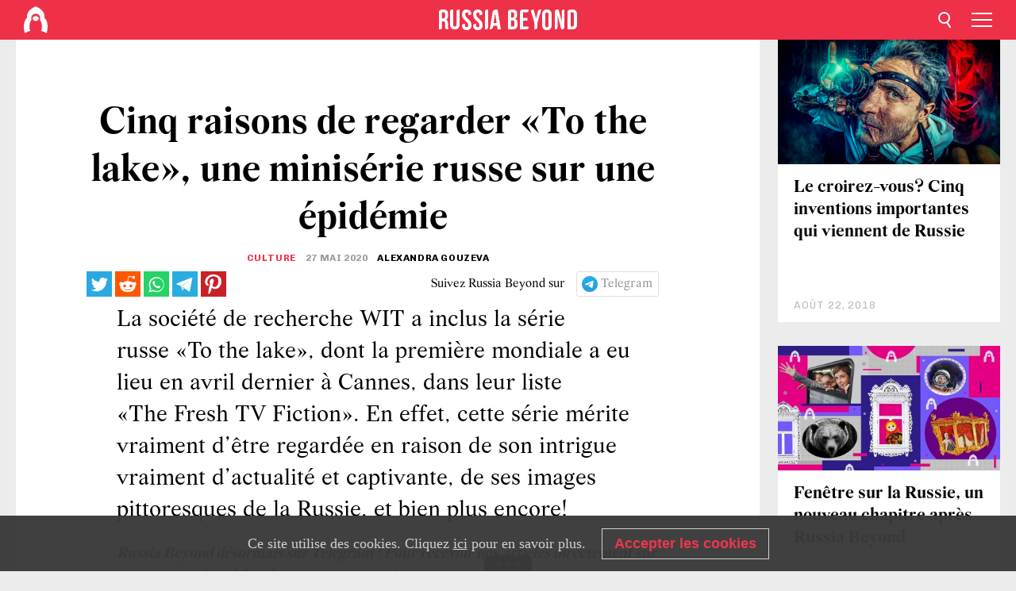

--- FILE ---
content_type: text/html; charset=UTF-8
request_url: https://fr.rbth.com/art/84773-serie-russe-to-the-lake
body_size: 10644
content:
<!DOCTYPE html><html lang="fr-FR" prefix="og: http://ogp.me/ns#"><head><meta charset="UTF-8"/><meta name="apple-mobile-web-app-capable" content="no"/><meta name="format-detection" content="telephone=yes"/><meta name="viewport" content="width=device-width, initial-scale=1.0, user-scalable=yes" /><meta name="HandheldFriendly" content="true"/><meta name="MobileOptimzied" content="width"/><meta http-equiv="cleartype" content="on"/><meta name="navigation" content="tabbed" /><title>Cinq raisons de regarder «To the lake», une minisérie russe sur une épidémie - Russia Beyond FR</title><link rel="icon" href="/favicon.ico" type="image/x-icon" sizes="any"/><link rel="icon" href="/favicon.svg" type="image/svg+xml" /><meta property="og:site_name" content="Russia Beyond FR" /><meta property="twitter:site" content="Russia Beyond FR" /><link rel="amphtml" href="https://fr.rbth.com/art/84773-serie-russe-to-the-lake/amp"><meta name="description" content="La société de recherche WIT a inclus la série russe «To the lake», dont la première mondiale a eu lieu en avril dernier à Cannes, dans leur liste..." /><meta property="og:url" content="https://fr.rbth.com/art/84773-serie-russe-to-the-lake" ><meta property="og:type" content="article"><meta property="og:title" content="Cinq raisons de regarder «To the lake», une minisérie russe sur une épidémie"/><meta property="og:description" content="La société de recherche WIT a inclus la série russe «To the lake», dont la première mondiale a eu lieu en avril dernier à Cannes, dans leur liste..."/><meta property="article:tag" content="russie"><meta property="article:tag" content="cinéma"><meta property="article:tag" content="catastrophe"><meta property="article:tag" content="festival de cannes"><meta property="article:tag" content="film"><meta property="article:tag" content="société"><meta property="article:tag" content="épidémie"><meta property="article:section" content="Culture"><meta property="article:published_time" content="mai 27, 2020"><meta property="article:modified_time" content="oct. 13, 2020"/><meta property="article:author" content="Alexandra Gouzeva" /><meta name="author" content="Alexandra Gouzeva" /><meta name="twitter:title" content="Cinq raisons de regarder «To the lake», une minisérie russe sur une épidémie"/><meta name="twitter:description" content="La société de recherche WIT a inclus la série russe «To the lake», dont la première mondiale a eu lieu en avril dernier à Cannes, dans leur liste..."/><meta property="og:image" content="https://mf.b37mrtl.ru/rbthmedia/images/2020.05/article/5ece498f85600a504920cfd8.jpg"/><meta property="og:image:type" content="image/jpeg" /><meta property="og:image:width" content="850"><meta property="og:image:height" content="478"><meta name="twitter:card" content="summary_large_image"/><meta name="twitter:image" content="https://mf.b37mrtl.ru/rbthmedia/images/2020.05/article/5ece498f85600a504920cfd8.jpg" /><meta property="og:locale" content="fr_FR"><meta property="fb:app_id" content="1482344588711146"/><meta property="fb:pages" content="149655251714247" /><meta name="twitter:site" content="@rbth_fr"/><meta name="twitter:domain" content="fr.rbth.com"/><meta name="google-site-verification" content="nypZy-AcrX7yig8kFK2R2_oVGMywzZCWyw8HVkk_GAY" /><link rel="stylesheet" href="https://cdni.rbth.com/rbth/view/css/news_view.css?v=315661400041232335348989"/><link rel="stylesheet" href="https://cdni.rbth.com/rbth/view/css/sharing.css?v=4240"/><link rel="stylesheet" href="https://cdni.rbth.com/rbth/view/css/explainer.css?v=12"/><!-- START GLOBAL LANG --><script>
            window.rbthConf = window.rbthConf || {};
            window.rbthConf.lang = window.rbthConf.lang || null;
            window.rbthConf.lang = 'fr';
            window.rbthConf.url = window.rbthConf.url || null;
            window.rbthConf.url = 'https://' +  window.rbthConf.lang + '.rbth.com';
        </script><!-- END GLOBAL LANG --><script type='text/javascript'>var _sf_startpt=(new Date()).getTime();</script><link rel="stylesheet" href="https://cdni.rbth.com/rbth/view/css/cookies.css"><script>window.yaContextCb = window.yaContextCb || []</script><script src="https://yandex.ru/ads/system/context.js" async></script><style media="screen">
        .adfox-banner-slot > div[id^="adfox_"]:not(:empty) > div {
            margin: 15px auto;
        }

        .adfox-banner-slot > div[id^="adfox_"]:empty {
            display: none;
        }
    </style><!-- Yandex.Metrika counter --><script type="text/javascript" >
   (function(m,e,t,r,i,k,a){m[i]=m[i]||function(){(m[i].a=m[i].a||[]).push(arguments)};
   m[i].l=1*new Date();k=e.createElement(t),a=e.getElementsByTagName(t)[0],k.async=1,k.src=r,a.parentNode.insertBefore(k,a)})
   (window, document, "script", "https://mc.yandex.ru/metrika/tag.js", "ym");

   ym(88818357, "init", {
        clickmap:true,
        trackLinks:true,
        accurateTrackBounce:true,
        webvisor:true
   });
</script><noscript><div><img src="https://mc.yandex.ru/watch/88818357" style="position:absolute; left:-9999px;" alt="" /></div></noscript><!-- /Yandex.Metrika counter --><!-- Yandex.Metrika counter --><script type="text/javascript" >
   (function(m,e,t,r,i,k,a){m[i]=m[i]||function(){(m[i].a=m[i].a||[]).push(arguments)};
   m[i].l=1*new Date();k=e.createElement(t),a=e.getElementsByTagName(t)[0],k.async=1,k.src=r,a.parentNode.insertBefore(k,a)})
   (window, document, "script", "https://mc.yandex.ru/metrika/tag.js", "ym");

   ym(88818503, "init", {
        clickmap:true,
        trackLinks:true,
        accurateTrackBounce:true,
        webvisor:true
   });
</script><noscript><div><img src="https://mc.yandex.ru/watch/88818503" style="position:absolute; left:-9999px;" alt="" /></div></noscript><!-- /Yandex.Metrika counter --></head><body><script type="application/ld+json">
        {
            "@context": "http://schema.org",
            "@type": "Organization",
            "url": "https://fr.rbth.com",
            "logo": "https://fr.rbth.com/rbth/img/logo/png/60x60_red.png",
            "name": "Russia Beyond",
            "legalName": "Autonomous Non-profit Organization \"TV-Novosti\"",
            "sameAs": [
                "http://www.facebook.com/russiabeyond",
                "https://twitter.com/russiabeyond",
                "https://www.youtube.com/user/RBTHvideo",
                "https://www.instagram.com/russiabeyond/",
                "https://zen.yandex.ru/russiabeyond"
            ],
            "potentialAction": {
                "@type": "SearchAction",
                "target": "https://fr.rbth.com/search?q={search_term_string}",
                "query-input": "required name=search_term_string"
            }
        }
    </script><div class="layout"><div class="layout__wrapper"><header class="layout__header"><div class="header" id="app-header"><div class="header__wrapper"><div class="header__logo"><div class="logo"><div class="logo__cover logo__cover_header"><a href="/"></a></div><div class="logo__content logo__content_header"><a href="/"></a></div></div></div><div class="header__langs"><div class="buttons"><div class="buttons__langs-menu buttons__langs-menu_header">
                Français
            </div></div><div class="nav"><div class="nav__wrapper nav__wrapper_langs_header"><ul class="nav__row nav__row_langs_header"><li class="nav__item nav__item_langs_header"><a href="https://id.rbth.com">Bahasa Indonesia</a></li><li class="nav__item nav__item_langs_header"><a href="https://de.rbth.com">Deutsch</a></li><li class="nav__item nav__item_langs_header"><a href="https://www.rbth.com">English</a></li><li class="nav__item nav__item_langs_header"><a href="https://es.rbth.com">Español</a></li><li class="nav__item nav__item_langs_header"><a href="https://fr.rbth.com">Français</a></li><li class="nav__item nav__item_langs_header"><a href="https://hr.rbth.com">Hrvatski</a></li><li class="nav__item nav__item_langs_header"><a href="https://it.rbth.com">Italiano</a></li><li class="nav__item nav__item_langs_header"><a href="https://br.rbth.com">Português</a></li><li class="nav__item nav__item_langs_header"><a href="https://si.rbth.com">Slovenščina</a></li><li class="nav__item nav__item_langs_header"><a href="https://kr.rbth.com">Korean</a></li><li class="nav__item nav__item_langs_header"><a href="https://jp.rbth.com">日本語</a></li><li class="nav__item nav__item_langs_header"><a href="https://bg.rbth.com">Български</a></li><li class="nav__item nav__item_langs_header"><a href="https://mk.rbth.com">Македонски</a></li><li class="nav__item nav__item_langs_header"><a href="https://rs.rbth.com">Српски</a></li><li class="nav__item nav__item_langs_header"><a href="https://ru.rbth.com">По-русски</a></li></ul></div></div></div><div class="header__nav">    <div class="nav">
        <ul class="nav__row nav__row_header">
                    <li class="nav__item nav__item_header">
                <a href="/lifestyle">
                    Lifestyle
                </a>
            </li>
                    <li class="nav__item nav__item_header">
                <a href="/economie">
                    Économie
                </a>
            </li>
                    <li class="nav__item nav__item_header">
                <a href="/art">
                    Culture
                </a>
            </li>
                    <li class="nav__item nav__item_header">
                <a href="/histoire">
                    Histoire
                </a>
            </li>
                    <li class="nav__item nav__item_header">
                <a href="/tourisme">
                    Tourisme
                </a>
            </li>
                    <li class="nav__item nav__item_header">
                <a href="/gastronomie">
                    Gastronomie
                </a>
            </li>
                    <li class="nav__item nav__item_header">
                <a href="/tech">
                    Sciences & Tech
                </a>
            </li>
                    <li class="nav__item nav__item_header">
                <a href="/éducation">
                    Éducation
                </a>
            </li>
                    <li class="nav__item nav__item_header">
                <a href="/videos">
                    Vidéo
                </a>
            </li>
                    <li class="nav__item nav__item_header">
                <a href="/en_bref">
                    En bref
                </a>
            </li>
                </ul>
    </div>
</div></div></div></header><div class="layout__content"><div class="adfox-banner-slot"><div id="adfox_166005584166917666"></div><div id="adfox_16600558884169906"></div></div><div class="control-width control-width_padding"><div class="rows"><div class="rows__wrapper rows__wrapper_short-story"><div class="rows__column rows__column_short-story rows__column_short-story_left"><div class="article"><div class="article__wrapper article__wrapper_short"><div class="article__head  article__head_short"><div class="article__head-content article__head-content_short"><h1>Cinq raisons de regarder «To the lake», une minisérie russe sur une épidémie</h1><div class="article__category article__category_short"><a href="/art">
            Culture
        </a></div><div class="article__date article__date_short"><time class="date ">
            


             27 mai 2020

        </time></div><div class="article__author article__author_short">
                            Alexandra Gouzeva
                    </div><div class="article__tags article__tags_short"><div class="tags"><div class="tags__wrapper tags__wrapper_short"></div></div></div></div></div><div class="social-wrapper"><div class="social-container social-container_top"
                data-buttons="twitter, reddit, whatsapp, telegram, pinterest"
                data-counters></div><div class="button-rotator" id="button-rotator" onload="return {
    text: JSON.parse('\u0022Suivez\u0020Russia\u0020Beyond\u0020sur\u0022'),
    links: JSON.parse('\u007B\u0022instagram\u0022\u003A\u0022https\u003A\\\/\\\/www.instagram.com\\\/russiabeyond_fr\\\/\u0022,\u0022facebook\u0022\u003A\u0022https\u003A\\\/\\\/www.facebook.com\\\/larussiedaujourdhui\\\/\u0022,\u0022telegram\u0022\u003A\u0022https\u003A\\\/\\\/t.me\\\/russiabeyond_fr\u0022,\u0022twitter\u0022\u003A\u0022https\u003A\\\/\\\/twitter.com\\\/rbth_fr\u0022,\u0022youtube\u0022\u003A\u0022\u0022,\u0022odysee\u0022\u003A\u0022\u0022,\u0022line\u0022\u003A\u0022\u0022,\u0022zen\u0022\u003A\u0022\u0022,\u0022vk\u0022\u003A\u0022https\u003A\\\/\\\/vk.com\\\/russiabeyond_fr\u0022,\u0022rumble\u0022\u003A\u0022\u0022,\u0022pinterest\u0022\u003A\u0022\u0022,\u0022taringa\u0022\u003A\u0022\u0022,\u0022ok\u0022\u003A\u0022footer.social.ok.link\u0022\u007D'),
    lang: JSON.parse('\u0022fr\u002DFR\u0022'),
};"></div></div><div class="article__summary article__summary_short"><div class="article__summary-wrapper article__summary-wrapper_short">
            La société de recherche WIT a inclus la série russe «To the lake», dont la première mondiale a eu lieu en avril dernier à Cannes, dans leur liste «The Fresh TV Fiction». En effet, cette série mérite vraiment d’être regardée en raison de son intrigue vraiment d’actualité et captivante, de ses images pittoresques de la Russie, et bien plus encore!
        </div></div><div class="article__text article__text_short"><p><strong><span lang="FR"><em><b>Russia Beyond d&eacute;sormais sur Telegram ! Pour recevoir nos articles directement sur votre appareil mobile, abonnez-vous gratuitement sur&nbsp;<a href="https://t.me/russiabeyond_fr" target="_blank" rel="noopener noreferrer">https://t.me/russiabeyond_fr</a></b></em></span></strong></p><h3><strong>1. Un sc&eacute;nario qui tombe &agrave; pic, bien ficel&eacute; et volumineux</strong></h3><div class="cover"><img src="https://mf.b37mrtl.ru/rbthmedia/images/2020.05/article/5ece498f85600a504920cfd8.jpg" alt=""><div class="copyright"><p></p>
Pavel Kostomarov/Premier Studios, 2019
            </div></div><p>Quoi de plus pertinent qu'une s&eacute;rie passionnante sur une &eacute;pid&eacute;mie mortelle ? Un &eacute;trange virus se propage soudain extr&ecirc;mement rapidement &agrave; travers la Russie, y compris &agrave; <a href="https://fr.rbth.com/tag/moscou" target="_blank" rel="noopener noreferrer">Moscou</a>. Ses sympt&ocirc;mes incluent une toux sanglante et des yeux vitr&eacute;s blancs - les gens se transforment en fait en sortes de zombies (Dieu merci, le coronavirus n'est pas comme &ccedil;a !). Il semble que la seule fa&ccedil;on de sauver sa vie soit de fuir les grandes villes, et dans le cas des principaux protagonistes, la capitale - ils d&eacute;cident de se diriger vers un lac &eacute;loign&eacute; dans le <a href="https://fr.rbth.com/tag/Grand%20Nord" target="_blank" rel="noopener noreferrer">Nord russe</a>, o&ugrave; ils connaissent un abri abandonn&eacute;. Mais le voyage est, bien s&ucirc;r, parsem&eacute; d&rsquo;emb&ucirc;ches, car la ville est ferm&eacute;e, les gens sont terrifi&eacute;s et les militaires ont &eacute;t&eacute; d&eacute;ploy&eacute;s partout.</p><p>L'intrigue principale se d&eacute;veloppe parall&egrave;lement &agrave; un drame personnel et familial. Ce ne serait pas la Russie si les personnages ne souffraient pas le martyre&nbsp;! Le protagoniste principal, Sergue&iuml;, doit sauver sa nouvelle femme et son ex-femme&hellip; Et trouver un &eacute;quilibre entre les deux n'est pas facile, car son ex manipule Sergue&iuml; par le biais de leur enfant.</p><p><strong>&gt;&gt;&gt; <a href="https://fr.rbth.com/art/83899-blackout-film-russie">Six raisons de regarder le nouveau film post-apocalyptique russe The Blackout</a></strong></p><h3><strong>2. Vous serez effray&eacute; et tenu en haleine !</strong></h3><div class="cover"><img src="https://mf.b37mrtl.ru/rbthmedia/images/2020.05/original/5ece49c685600a61580760e4.jpg" alt=""><div class="copyright"><p></p>
Pavel Kostomarov/Premier Studios, 2019
            </div></div><p>La s&eacute;rie est r&eacute;alis&eacute;e selon les meilleures traditions du thriller. Les zombies et les criminels sont pr&eacute;sent&eacute;s de mani&egrave;re tr&egrave;s r&eacute;aliste et la technique cin&eacute;matographique vous maintient dans un &eacute;tat de tension permanente. En plus d'avoir peur, vous aurez &eacute;galement de la compassion pour les personnages confront&eacute;s &agrave; des dilemmes douloureux : par exemple, que feriez-vous si votre maman &eacute;tait infect&eacute;e et tentait d'entrer dans votre maison ?</p><h3><strong>3. Un superbe jeu d&rsquo;acteurs</strong></h3><div class="cover"><div class="cover__media cover__media_ratio"><iframe src="//www.youtube.com/embed/Bqk1UQyyYVE" title="" width="100%"   frameborder="0" allowfullscreen></iframe></div></div><p>La s&eacute;rie a rassembl&eacute; la cr&egrave;me de la cr&egrave;me des acteurs russes, et chacun d'eux est excellent dans son r&ocirc;le. Mariana Spivak, c&eacute;l&egrave;bre pour son r&ocirc;le dans&nbsp;<em><a href="https://fr.rbth.com/art/culture/2017/05/29/faute-damour-quatre-raisons-daller-voir-le-dernier-zviaguintsev_772482" target="_blank" rel="noopener noreferrer">Faute d&rsquo;amour</a>&nbsp;</em>(2017) d'Andre&iuml; Zviaguintsev, incarne l&rsquo;ex-femme manipulatrice, tandis que la belle Viktoria Issakova, d&eacute;tentrice de nombreuses r&eacute;compenses, joue la nouvelle &eacute;pouse de Sergue&iuml;. Alexander Robak, qui incarne leur voisin, est c&eacute;l&egrave;bre pour ses repr&eacute;sentations m&eacute;morables d'hommes russes ordinaires. Et m&ecirc;me s&rsquo;il a l&rsquo;air d&rsquo;un ours sauvage, il semble toujours doux et gentil.</p><p>Alexander Iatsenko, qui joue un m&eacute;decin, est une autre &eacute;toile montante du cin&eacute;ma russe, comme en t&eacute;moigne son r&ocirc;le prim&eacute; dans le film <em><a href="https://fr.rbth.com/art/82741-sept-meilleurs-films-realite-russie" target="_blank" rel="noopener noreferrer">Arythmie</a>&nbsp;</em>(2017). Une performance courte, mais puissante, mise en sc&egrave;ne par la brillante Anna Mikhalkova, fille du c&eacute;l&egrave;bre r&eacute;alisateur Nikita Mikhalkov.</p><h3><strong>4. Une fresque impressionnante de la Russie actuelle</strong></h3><div class="cover"><img src="https://mf.b37mrtl.ru/rbthmedia/images/2020.05/original/5ece49c785600a61580760e6.jpg" alt=""><div class="copyright"><p></p>
Pavel Kostomarov/Premier Studios, 2019
            </div></div><p>Le peuple et la soci&eacute;t&eacute; de la Russie moderne sont d&eacute;peints de mani&egrave;re tr&egrave;s r&eacute;aliste et dans toute leur diversit&eacute;. Nous voyons &agrave; la fois le style de vie luxueux de Moscou et la classe moyenne de la capitale, avec des gens stupides et intelligents, et nous allons &eacute;galement &agrave; la rencontre des provinciaux ordinaires et des ermites ruraux, ainsi que des urgentistes courageux. Mais tous les personnages, m&ecirc;me &eacute;pisodiques, sont complexes et int&eacute;ressants.</p><p>De plus, on y voit de superbes images de la Russie, qui vous donneront une id&eacute;e de l'immensit&eacute; du pays, vous permettant de d&eacute;couvrir &agrave; quoi ressemblent les vieilles maisons en bois, les routes en hiver, les petites villes de province, les bo&icirc;tes de nuit de karaok&eacute; en bord de route, ou m&ecirc;me les for&ecirc;ts denses. Et la destination finale de l'&eacute;vasion des personnages - un abri perdu au milieu d'un lac de <a href="https://fr.rbth.com/tag/car&eacute;lie" target="_blank" rel="noopener noreferrer">Car&eacute;lie</a> - est tout simplement un miracle de la nature.</p><p><strong>&gt;&gt;&gt;&nbsp;<a href="https://fr.rbth.com/art/83038-catastrophe-tchernobyl-films">Tchernobyl: dix films et s&eacute;ries t&eacute;l&eacute;vis&eacute;es (celle de HBO exclue) au sujet de la catastrophe</a></strong></p><h3><strong>5. Bas&eacute; sur un roman de fiction russe contemporain</strong></h3><div class="cover"><img src="https://mf.b37mrtl.ru/rbthmedia/images/2020.05/original/5ece49c685600a61580760e5.jpg" alt=""><div class="copyright"><p></p>
Pavel Kostomarov/Premier Studios, 2019
            </div></div><p>Si tout cela ne suffisait pas &agrave; vous s&eacute;duire, une autre raison convaincante de regarder cette s&eacute;rie est qu&rsquo;elle est tir&eacute;e d&rsquo;une excellente &oelig;uvre de <a href="https://fr.rbth.com/tag/litt&eacute;rature" target="_blank" rel="noopener noreferrer">litt&eacute;rature russe</a> moderne. Film&eacute; par Pavel Kostomarov, <em>To the lake</em><em></em>est bas&eacute; sur le roman&nbsp;<em>Vongozero</em>&nbsp;de la jeune et prometteuse auteure <a href="https://fr.rbth.com/art/84500-films-russes-apocalypse" target="_blank" rel="noopener noreferrer">Yana Vagner</a>. Vongozero est le nom d'un lac de R&eacute;publique de Car&eacute;lie, dans le nord de la Russie, que les personnages cherchent &agrave; atteindre.</p><p><strong><em>Dans cet autre<a href="https://fr.rbth.com/art/84500-films-russes-apocalypse" target="_blank" rel="noopener noreferrer"> article</a> d&eacute;couvrez&nbsp;six meilleurs films russes sur l'apocalypse et la vie apr&egrave;s la fin du monde.</em></strong></p><p class="article__text-copyright">
                Dans le cadre d'une utilisation des contenus de Russia Beyond, la mention des sources est obligatoire.
            </p></div><div class="article__tags-trends article__tags-trends_short"><a href="/tag/russie">
                    russie
                </a><a href="/tag/cinema">
                    cinéma
                </a><a href="/tag/catastrophe">
                    catastrophe
                </a><a href="/tag/festival de cannes">
                    festival de cannes
                </a><a href="/tag/film">
                    film
                </a><a href="/tag/societe">
                    société
                </a><a href="/tag/epidemie">
                    épidémie
                </a></div><div class="social-container"
                data-buttons="twitter, reddit, whatsapp, telegram, pinterest"
                data-counters></div><script src="https://cdni.rbth.com/rbth/view/sharing.min.js?v=3"></script><div class="article__text article__text_short"><script src="https://code.jquery.com/jquery-3.3.1.min.js"></script><div class="subscribe"><div class="subscribe__header"><p class="header-title">Abonnez-vous</p><p class="header-subtitle">gratuitement à notre newsletter!</p></div><div class="subscribe__content"><p id="sub-email-label" class="content-text">Recevez le meilleur de nos publications directement dans votre messagerie.</p><form class="subscribe__form js-subscribe-form"><div class="subscribe__mailing"><input type="checkbox" class="subscribe__mailing-button" name="mailing-period-weekly" id="mailingWeekly" value="weekly" checked><label for="mailingWeekly" class="subscribe__mailing-label">Hebdomadaire</label><input type="checkbox" class="subscribe__mailing-button" name="mailing-period-daily" id="mailingDaily" value="daily"><label for="mailingDaily" class="subscribe__mailing-label">Quotidienne</label></div><div class="subscribe__input-fields"><input class="subscribe__form-input js-subscribe-email" type="email" value="" placeholder="Veuillez indiquer votre adresse mail" required="" aria-labelledby="sub-email-label"/><input class="subscribe__form-submit" type="submit" value="Soumettre"></div></form></div></div><script>
    (function () {
        var $subscribe = $('.subscribe');
        var $form = $('.js-subscribe-form');
        var $completeButton = $('.subscribe__form-complete');

        function validateEmail(email) {
            var re = /^(([^<>()[\]\\.,;:\s@\"]+(\.[^<>()[\]\\.,;:\s@\"]+)*)|(\".+\"))@((\[[0-9]{1,3}\.[0-9]{1,3}\.[0-9]{1,3}\.[0-9]{1,3}\])|(([a-zA-Z\-0-9]+\.)+[a-zA-Z]{2,}))$/;
            return re.test(email);
        }

        if (!$form.length) {
            return;
        }

        var initFormSubmit = function () {
            $form.on('submit', function (event) {
                event.preventDefault();
                $form = $(this);
                var $email = $form.find('.js-subscribe-email');
                var isWeekly = true, isDaily = false;
                var lng = 'fr-FR';

                if (['pt-BR', 'es-ES', 'fr-FR', 'sr-RS', 'sl-SI'].includes(lng)) {
                    isWeekly = $form.find('#mailingWeekly').is(':checked');
                    isDaily = $form.find('#mailingDaily').is(':checked');
                }

                if(!validateEmail($email)) {
                    if (isWeekly) {
                        $.ajax({
                            type: "GET",
                            dataType: "json",
                            url: 'https://subscribe.rbth.com/subscribe/1caf9bba-db89-46b7-92c9-ab850a24436b/' + $email.val() + '?_t=' + (new Date()).getTime(),
                            success: function () {
                                $subscribe.addClass('subscribe_complete');
                                $subscribe.html('<div class="subscribe__header"><p class="header-title">C’est presque fini …</p></div><div class="subscribe__content"><p class="content-text">S’il vous plait, veuillez confirmer votre inscription gratuite à notre newsletter hebdomadaire.</p><form class="subscribe__form js-subscribe-finished"><input class="subscribe__form-complete" type="submit" value="OK" /></form></div>')
                            },
                            error: function() {
                                $email.val('');
                                alert('An unknown error occurred. Try later.');
                            }
                        });
                    }
                    if (isDaily) {
                        $.ajax({
                            type: "GET",
                            dataType: "json",
                            url: 'https://subscribe.rbth.com/subscribe/b3e9d653-33fb-4fc3-9c26-c9ecf34de85c/' + $email.val() + '?_t=' + (new Date()).getTime(),
                            success: function () {
                                $subscribe.addClass('subscribe_complete');
                                $subscribe.html('<div class="subscribe__header"><p class="header-title">C’est presque fini …</p></div><div class="subscribe__content"><p class="content-text">S’il vous plait, veuillez confirmer votre inscription gratuite à notre newsletter quotidienne.</p><form class="subscribe__form js-subscribe-finished"><input class="subscribe__form-complete" type="submit" value="OK" /></form></div>')
                            },
                            error: function() {
                                $email.val('');
                                alert('An unknown error occurred. Try later.');
                            }
                        });
                    }
                }
            });

        };
        initFormSubmit();

        $completeButton.on('click', function (evt) {
            evt.preventDefault();
            evt.window.location.reload();
        });
    }());
</script></div><div class="follows-channel" id="banner-rotator" onload="return {
            text: JSON.parse('\u007B\u0022instagram\u0022\u003A\u0022\u0022,\u0022facebook\u0022\u003A\u0022Plus\u0020d\u0027histoires\u0020et\u0020de\u0020vid\\u00e9os\u0020passionnantes\u0020sur\u0022,\u0022telegram\u0022\u003A\u0022\u0022,\u0022twitter\u0022\u003A\u0022\u0022,\u0022odysee\u0022\u003A\u0022\u0022,\u0022line\u0022\u003A\u0022\u0022,\u0022zen\u0022\u003A\u0022\u0022,\u0022vk\u0022\u003A\u0022\u0022,\u0022rumble\u0022\u003A\u0022\u0022,\u0022pinterest\u0022\u003A\u0022\u0022,\u0022taringa\u0022\u003A\u0022\u0022\u007D'),
            links: JSON.parse('\u007B\u0022instagram\u0022\u003A\u0022https\u003A\\\/\\\/www.instagram.com\\\/russiabeyond_fr\\\/\u0022,\u0022facebook\u0022\u003A\u0022https\u003A\\\/\\\/www.facebook.com\\\/larussiedaujourdhui\\\/\u0022,\u0022telegram\u0022\u003A\u0022https\u003A\\\/\\\/t.me\\\/russiabeyond_fr\u0022,\u0022twitter\u0022\u003A\u0022https\u003A\\\/\\\/twitter.com\\\/rbth_fr\u0022,\u0022odysee\u0022\u003A\u0022\u0022,\u0022line\u0022\u003A\u0022\u0022,\u0022zen\u0022\u003A\u0022\u0022,\u0022vk\u0022\u003A\u0022https\u003A\\\/\\\/vk.com\\\/russiabeyond_fr\u0022,\u0022rumble\u0022\u003A\u0022\u0022,\u0022pinterest\u0022\u003A\u0022\u0022,\u0022taringa\u0022\u003A\u0022\u0022\u007D'),
            linkText: JSON.parse('\u007B\u0022instagram\u0022\u003A\u0022\u0022,\u0022facebook\u0022\u003A\u0022la\u0020page\u0020Facebook\u0020de\u0020Russia\u0020Beyond.\u0022,\u0022telegram\u0022\u003A\u0022\u0022,\u0022twitter\u0022\u003A\u0022\u0022,\u0022odysee\u0022\u003A\u0022\u0022,\u0022line\u0022\u003A\u0022\u0022,\u0022zen\u0022\u003A\u0022\u0022,\u0022vk\u0022\u003A\u0022\u0022,\u0022rumble\u0022\u003A\u0022\u0022,\u0022pinterest\u0022\u003A\u0022\u0022,\u0022taringa\u0022\u003A\u0022\u0022\u007D'),
            lang: JSON.parse('\u0022fr\u002DFR\u0022')
        };"></div><div class="article__crosslinks article__crosslinks_short"><div class="article__crosslinks-heading article__crosslinks-heading_short">
                        À ne pas manquer
                    </div><div class="crosslinks"><div class="crosslinks__wrapper"><ul class="crosslinks__list"><li class="crosslinks__item"><div class="crosslinks__heading"><a href="/art/82741-sept-meilleurs-films-realite-russie">Les sept meilleurs films consacrés à la réalité russe</a></div></li><li class="crosslinks__item"><div class="crosslinks__heading"><a href="/art/84650-films-decouvrir-russie-profonde">Cinq films  qui vous transporteront en Russie en ces temps de confinement</a></div></li><li class="crosslinks__item"><div class="crosslinks__heading"><a href="/art/84734-films-seconde-guerre-mondiale">Les dix meilleurs films russes sur la Seconde Guerre mondiale (selon les Russes)</a></div></li></ul></div></div></div><div class="adfox-banner-slot"><div id="adfox_166005600543321220"></div></div><div class="article__next-article"><div id="app-infinity-scroll-article"></div><div class="next-article-loading"></div><script>
      var currentArticleId = '5ece479d15e9f959527d1a14';
  </script></div></div></div><script src="https://cdni.rbth.com/rbth/view/explainer.min.js"></script></div><div class="rows__column rows__column_short-story rows__column_short-story_right"><div class="adfox-banner-slot"><div id="adfox_166005598078458837"></div></div><div id="app-important-news"></div></div></div></div></div></div><script src="https://code.jquery.com/jquery-3.3.1.min.js"></script><script>
    window.subscribe = window.subscribe || {};
    window.subscribe = {
        'tr': {
            'lang': 'fr-FR',
            'title': 'Abonnez-vous',
            'subtitle': "gratuitement à notre newsletter!",
            'text': "",
            'placeholder': 'Veuillez indiquer votre adresse mail',
            'button': 'Soumettre',
            'completeTitle': '',
            'completeSubtitle': 'Veuillez vérifier votre adresse mail pour confirmer votre inscription',
            'completeButton': '',
            'mobileTitle': 'Newsletter',
            'urlw': '1caf9bba-db89-46b7-92c9-ab850a24436b',
        }
    };
</script><script>
                        var footerCopyright = 'Russia Beyond est un média dirigé par l&#039;organisation à but non lucratif &quot;TV-Novosti&quot;, 2024. © Tous droits réservés.',
                            footerSocials = [
                                {icon: 'twitter', href: 'https://twitter.com/rbth_fr'},
                                {icon: 'youtube', href: 'footer.social.youtube.link'},
                                {icon: 'pinterest', href: 'footer.social.pinterest.link'},
                                {icon: 'linked-in', href: 'footer.social.linked-in.link'},
                                {icon: 'rss', href: 'https://fr.rbth.com/rss'},
                                {icon: 'yandex-zen', href: 'footer.social.yandex-zen.link'},
                                {icon: 'vk', href: 'https://vk.com/russiabeyond_fr'},
                                {icon: 'telegram', href: 'https://t.me/russiabeyond_fr'},
                                {icon: 'line', href: 'footer.social.line.link'},
                                {icon: 'rumble', href: 'footer.social.rumble.link'},
                                {icon: 'odysee', href: 'footer.social.odysee.link'},
                                {icon: 'taringa', href: 'footer.social.taringa.link'},
                                {icon: 'ok', href: 'footer.social.ok.link'},
                            ]
                    </script><style>
                        .social__link_facebook,
                        .social__link_instagram {
                            display: none !important;
                        }
                    </style><div class="layout__footer"><link rel="stylesheet" href="https://cdni.rbth.com/rbth/view/css/news_view.css?v=315661400041232335348989"/><link rel="stylesheet" href="https://cdni.rbth.com/rbth/view/css/sharing.css?v=4240"/><link rel="stylesheet" href="https://cdni.rbth.com/rbth/view/css/explainer.css?v=12"/><div id="app-footer"></div></div></div></div><script>
        function adsDesktopBillboard() {
            window.yaContextCb.push(()=>{
                Ya.adfoxCode.create({
                    ownerId: 258144,
                    containerId: 'adfox_166005584166917666',
                    params: {
                        pp: 'g',
                        ps: 'fyda',
                        p2: 'y',
                        puid1: '',
                        puid2: '',
                        puid3: '',
                        puid4: '',
                        puid5: '',
                        puid63: ''
                    }
                })
            });
        };

        function adsMobileBillboard() {
            window.yaContextCb.push(()=>{
                Ya.adfoxCode.create({
                    ownerId: 258144,
                    containerId: 'adfox_16600558884169906',
                    params: {
                        pp: 'h',
                        ps: 'fyda',
                        p2: 'y',
                        puid1: '',
                        puid2: '',
                        puid3: '',
                        puid4: '',
                        puid5: '',
                        puid63: ''
                    }
                })
            });
        };

        function adsSidebanner() {
            window.yaContextCb.push(()=>{
                Ya.adfoxCode.create({
                    ownerId: 258144,
                    containerId: 'adfox_166005598078458837',
                    params: {
                        pp: 'g',
                        ps: 'fyda',
                        p2: 'fsyt',
                        puid1: '',
                        puid2: '',
                        puid3: '',
                        puid4: '',
                        puid5: '',
                        puid63: ''
                    }
                })
            });
        };

        function adsMobileBanner() {
            window.yaContextCb.push(()=>{
                Ya.adfoxCode.create({
                    ownerId: 258144,
                    containerId: 'adfox_166005600543321220',
                    params: {
                        pp: 'h',
                        ps: 'fyda',
                        p2: 'fsyt',
                        puid1: '',
                        puid2: '',
                        puid3: '',
                        puid4: '',
                        puid5: '',
                        puid63: ''
                    }
                })
            });
        };

        var adsModeIsMobile = false;

        function changeMode(is_mobile) {
            if (adsModeIsMobile && !is_mobile) {
                adsDesktopBillboard();
                adsSidebanner();
            }
            else if (!adsModeIsMobile && is_mobile) {
                adsMobileBillboard();
                adsMobileBanner();
            }
        }

        (function() {
            var throttle = function(type, name, obj) {
                obj = obj || window;
                var running = false;
                var func = function() {
                    if (running) { return; }
                    running = true;
                    requestAnimationFrame(function() {
                        obj.dispatchEvent(new CustomEvent(name));
                        running = false;
                    });
                };
                obj.addEventListener(type, func);
            };

            throttle("resize", "optimizedResize");
        })();

        window.addEventListener("load", function(e) {
            adsModeIsMobile = window.innerWidth <= 768;
            if (adsModeIsMobile) {
                adsMobileBillboard();
                adsMobileBanner();
            }
            else {
                adsDesktopBillboard();
                adsSidebanner();
            }
        });

        window.addEventListener("optimizedResize", function(e) {
            var isMobile = e.target.outerWidth <= 768;
            changeMode(isMobile);
        });
    </script><script>
    window.addEventListener('message', function(event) {
        if (!event.data) {
            return;
        }

        if (event.data.type && event.data.type === "QUIZ_UPDATE_HEIGHT" && !!document.getElementById('quiz_' + event.data.payload.quizID)) {
            document.getElementById('quiz_' + event.data.payload.quizID).style.height = event.data.payload.height + "px";
        }

        if (event.data.type && event.data.type === "QUIZ_NEXT_QUESTION" && !!document.getElementById('quiz_' + event.data.payload.quizID)) {
            window.scrollTo(0, document.getElementById('quiz_' + event.data.payload.quizID).getBoundingClientRect().top + window.pageYOffset - 25)
        }
    }, false);
</script><div id="app-watches-post"></div><script>
            var watches = {
                nbc : {
                    url: '/nbc/',
                    publicId: '84773'
                }
            };
        </script><script>
            var categoryID = '103600000000003100000017';
        </script><script defer="defer" src="https://cdni.rbth.com/rbth/view/news_view.min.js?v=31562340004111236531721"></script><script>
            var langs = JSON.parse('[{"label":"Bahasa Indonesia","url":"https:\/\/id.rbth.com","active":false,"code":"id","withadventures":false},{"label":"Deutsch","url":"https:\/\/de.rbth.com","active":false,"code":"de","withadventures":false},{"label":"English","url":"https:\/\/www.rbth.com","active":false,"code":"www","withadventures":true},{"label":"Espa\u00f1ol","url":"https:\/\/es.rbth.com","active":false,"code":"es","withadventures":true},{"label":"Fran\u00e7ais","url":"https:\/\/fr.rbth.com","active":true,"code":"fr","withadventures":true},{"label":"Hrvatski","url":"https:\/\/hr.rbth.com","active":false,"code":"hr","withadventures":false},{"label":"Italiano","url":"https:\/\/it.rbth.com","active":false,"code":"it","withadventures":false},{"label":"Portugu\u00eas","url":"https:\/\/br.rbth.com","active":false,"code":"br","withadventures":true},{"label":"Sloven\u0161\u010dina","url":"https:\/\/si.rbth.com","active":false,"code":"si","withadventures":false},{"label":"\u65e5\u672c\u8a9e","url":"https:\/\/jp.rbth.com","active":false,"code":"jp","withadventures":false},{"label":"\u0411\u044a\u043b\u0433\u0430\u0440\u0441\u043a\u0438","url":"https:\/\/bg.rbth.com","active":false,"code":"bg","withadventures":true},{"label":"\u041c\u0430\u043a\u0435\u0434\u043e\u043d\u0441\u043a\u0438","url":"https:\/\/mk.rbth.com","active":false,"code":"mk","withadventures":false},{"label":"\u0421\u0440\u043f\u0441\u043a\u0438","url":"https:\/\/rs.rbth.com","active":false,"code":"rs","withadventures":true},{"label":"\u041f\u043e-\u0440\u0443\u0441\u0441\u043a\u0438","url":"https:\/\/ru.rbth.com","active":false,"code":"ru","withadventures":true}]')
            langs = langs.map((lang) => {
                lang.url = window.location.origin.replace(
                    /(https?:\/\/)([a-z0-9]+(?=[.]|[-]))(.*)/g,
                    '$1' + lang.code + (window.location.host === 'rbth.ru' ? '.rbth.com' : '$3')
                );

                return lang;
            });
        </script><div class="cookies__banner js-cookies-banner"><div class="cookies__banner-wrapper"><p class="cookies__banner-text">Ce site utilise des cookies. Cliquez <a href="/privacy" target="_blank">ici</a> pour en savoir plus.</p><a class="cookies__banner-button js-cookies-button">Accepter les cookies</a></div></div><script src='https://cdni.rbth.com/rbth/view/cookies.min.js?v=2'></script><script type="text/javascript">
          /* CONFIGURATION START */
          var _ain = {
            id: "1355",
            postid: "https://fr.rbth.com/art/84773-serie-russe-to-the-lake",
            maincontent: "counters.content-insights.maincontent",
            title: "Cinq raisons de regarder «To the lake», une minisérie russe sur une épidémie",
            pubdate: "2020-05-27T14:21:00+03:00",
                     authors: "Alexandra Gouzeva",
                             sections: "Culture",
                             tags: "russie,cinéma,catastrophe,festival de cannes,film,société,épidémie",
                  };
          /* CONFIGURATION END */
          (function (d, s) {
            var sf = d.createElement(s);
            sf.type = 'text/javascript';
            sf.async = true;
            sf.src = (('https:' == d.location.protocol)
              ? 'https://d7d3cf2e81d293050033-3dfc0615b0fd7b49143049256703bfce.ssl.cf1.rackcdn.com'
              : 'http://t.contentinsights.com') + '/stf.js';
            var t = d.getElementsByTagName(s)[0];
            t.parentNode.insertBefore(sf, t);
          })(document, 'script');
        </script><script>(function(d, s, id) {
	        var js, fjs = d.getElementsByTagName(s)[0];
	        if (d.getElementById(id)) return;
	        js = d.createElement(s); js.id = id;
	        js.src = "//connect.facebook.net/en_US/sdk.js#xfbml=1&appId=1482344588711146&version=v2.5";
	        fjs.parentNode.insertBefore(js, fjs);
	    }(document, 'script', 'facebook-jssdk'));</script><script async src="https://cdni.rbth.com/rbth/js/pushes/notification.js?v=15"></script></body></html>